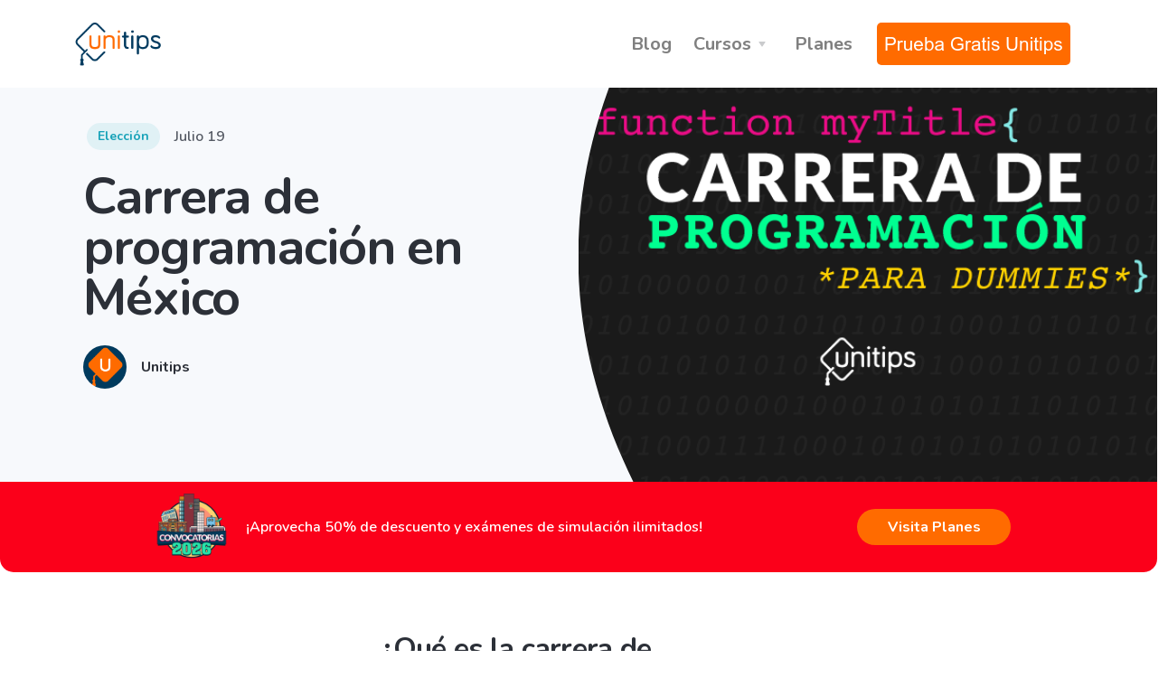

--- FILE ---
content_type: text/html; charset=UTF-8
request_url: https://blog.unitips.mx/carrera-programacion-mexico
body_size: 17247
content:
<!doctype html><!--[if lt IE 7]> <html class="no-js lt-ie9 lt-ie8 lt-ie7" lang="es-mx" > <![endif]--><!--[if IE 7]>    <html class="no-js lt-ie9 lt-ie8" lang="es-mx" >        <![endif]--><!--[if IE 8]>    <html class="no-js lt-ie9" lang="es-mx" >               <![endif]--><!--[if gt IE 8]><!--><html class="no-js" lang="es-mx"><!--<![endif]--><head>
    <meta charset="utf-8">
    <meta http-equiv="X-UA-Compatible" content="IE=edge,chrome=1">
    <meta name="author" content="Unitips">
    <meta name="description" content="¿Quieres unirte a una de los campos profesionales del futuro? Conoce todo sobre la carrera de Programación en México y qué hacer para estudiarla.">
    <meta name="generator" content="HubSpot">
    <title>Carrera de programación en México</title>
    <link rel="shortcut icon" href="https://blog.unitips.mx/hubfs/favicon.ico">
    
<meta name="viewport" content="width=device-width, initial-scale=1">

    <script src="/hs/hsstatic/jquery-libs/static-1.4/jquery/jquery-1.11.2.js"></script>
<script src="/hs/hsstatic/jquery-libs/static-1.4/jquery-migrate/jquery-migrate-1.2.1.js"></script>
<script>hsjQuery = window['jQuery'];</script>
    <meta property="og:description" content="¿Quieres unirte a una de los campos profesionales del futuro? Conoce todo sobre la carrera de Programación en México y qué hacer para estudiarla.">
    <meta property="og:title" content="Carrera de programación en México">
    <meta name="twitter:description" content="¿Quieres unirte a una de los campos profesionales del futuro? Conoce todo sobre la carrera de Programación en México y qué hacer para estudiarla.">
    <meta name="twitter:title" content="Carrera de programación en México">

    

    
    <style>
a.cta_button{-moz-box-sizing:content-box !important;-webkit-box-sizing:content-box !important;box-sizing:content-box !important;vertical-align:middle}.hs-breadcrumb-menu{list-style-type:none;margin:0px 0px 0px 0px;padding:0px 0px 0px 0px}.hs-breadcrumb-menu-item{float:left;padding:10px 0px 10px 10px}.hs-breadcrumb-menu-divider:before{content:'›';padding-left:10px}.hs-featured-image-link{border:0}.hs-featured-image{float:right;margin:0 0 20px 20px;max-width:50%}@media (max-width: 568px){.hs-featured-image{float:none;margin:0;width:100%;max-width:100%}}.hs-screen-reader-text{clip:rect(1px, 1px, 1px, 1px);height:1px;overflow:hidden;position:absolute !important;width:1px}
</style>

<link rel="stylesheet" href="https://blog.unitips.mx/hubfs/hub_generated/module_assets/1/40980303722/1744555696449/module_blog-header-jumpstart.min.css">
<link rel="stylesheet" href="https://blog.unitips.mx/hubfs/hub_generated/module_assets/1/41415694631/1767022256330/module_promotion-bar.min.css">
<link rel="stylesheet" href="https://blog.unitips.mx/hubfs/hub_generated/module_assets/1/101705382468/1761793967572/module_blog-floating-cta-2.css">
<link rel="stylesheet" href="https://blog.unitips.mx/hubfs/hub_generated/module_assets/1/41069523448/1744555697218/module_Mathjax.min.css">
<link rel="stylesheet" href="https://blog.unitips.mx/hubfs/hub_generated/module_assets/1/41418719437/1744555698532/module_related-posts.min.css">
    

    

<!-- datalayer definition-->
<script type="text/javascript">dataLayer = [];</script>
<!-- Anti-flicker snippet (recommended)  -->
<style>.async-hide { opacity: 0 !important} </style>
<script>(function(a,s,y,n,c,h,i,d,e){s.className+=' '+y;h.start=1*new Date;
h.end=i=function(){s.className=s.className.replace(RegExp(' ?'+y),'')};
(a[n]=a[n]||[]).hide=h;setTimeout(function(){i();h.end=null},c);h.timeout=c;
})(window,document.documentElement,'async-hide','dataLayer',4000,
{'GTM-KX3WVWS':true});</script>
<!-- Google Tag Manager -->
<script>(function(w,d,s,l,i){w[l]=w[l]||[];w[l].push({'gtm.start':
new Date().getTime(),event:'gtm.js'});var f=d.getElementsByTagName(s)[0],
j=d.createElement(s),dl=l!='dataLayer'?'&l='+l:'';j.async=true;j.src=
'https://www.googletagmanager.com/gtm.js?id='+i+dl;f.parentNode.insertBefore(j,f);
})(window,document,'script','dataLayer','GTM-KX3WVWS');</script>
<!-- End Google Tag Manager -->
<!-- Hotjar Tracking Code for https://www.unitips.mx -->
<script>
    (function(h,o,t,j,a,r){
        h.hj=h.hj||function(){(h.hj.q=h.hj.q||[]).push(arguments)};
        h._hjSettings={hjid:630514,hjsv:6};
        a=o.getElementsByTagName('head')[0];
        r=o.createElement('script');r.async=1;
        r.src=t+h._hjSettings.hjid+j+h._hjSettings.hjsv;
        a.appendChild(r);
    })(window,document,'https://static.hotjar.com/c/hotjar-','.js?sv=');
</script>
<meta property="og:image" content="https://blog.unitips.mx/hubfs/Contenido_Informativo_Blog/07.22_Carrera%20de%20programaci%C3%B3n/MX-Programacion-H.png">
<meta property="og:image:width" content="1440">
<meta property="og:image:height" content="480">
<meta property="og:image:alt" content="carrera-programacion-mexico">
<meta name="twitter:image" content="https://blog.unitips.mx/hubfs/Contenido_Informativo_Blog/07.22_Carrera%20de%20programaci%C3%B3n/MX-Programacion-H.png">
<meta name="twitter:image:alt" content="carrera-programacion-mexico">

<meta property="og:url" content="https://blog.unitips.mx/carrera-programacion-mexico">
<meta name="twitter:card" content="summary_large_image">
<meta name="twitter:creator" content="@unitipsmx">

<link rel="canonical" href="https://blog.unitips.mx/carrera-programacion-mexico">
    <meta name="keywords" content="Información relevante sobre convocatorias, exámenes de admisión, guías de ingreso a la UNAM, UAM, IPN, CENEVAL EXANI II, COMIPEMS, ingresa a la universidad o preparatoria que tú quieras con Unitips.">
    <meta name="revisit-after" content="7 days">
    <meta name="author" content="www.unitips.mx">
    <meta name="robots" content="index, follow">
    <meta name="googlebot" content="index/ follow">
    <meta name="rating" content="General">

        <meta name="geo.region" content="MX">
        <meta name="geo.placename" content="Mexico City">
        <meta name="geo.position" content="19.429269;-99.177194">
        <meta name="ICBM" content="19.429269, -99.177194">

<link rel="publisher" href="https://www.google.com/+UnitipsMxed">
    <meta name="alexaVerifyID" content="6aBx5wo7NOt_wWXDd3i1B_MBYXg">
    <meta property="og:locale" content="es_MX">
    <meta property="fb:app_id" content="466560580183272">
<meta property="og:image" content="https://blog.unitips.mx/hubfs/4-marketing-new-design/OPEN-GRAPH-BLOG-UNITIPS.png">
<meta name="twitter:image" content="https://blog.unitips.mx/hubfs/4-marketing-new-design/OPEN-GRAPH-BLOG-UNITIPS.png">
  <meta property="og:type" content="article"> 
  <meta property="og:url" content="https://blog.unitips.mx"> 



        
<meta name="twitter:card" content="summary_large_image">
<meta name="twitter:site" content="@unitipsmx">
<meta name="twitter:creator" content="@unitipsmx">

 <meta name="msapplication-TileColor" content="#da532c">
    <meta name="msapplication-TileImage" content="https://blog.unitips.mx/hubfs/base_files_icons/mstile-144x144.png">
    <meta name="msapplication-config" content="https://blog.unitips.mx/hubfs/base_files_icons/browserconfig.xml">
    <meta name="theme-color" content="#ffffff">

    <link rel="apple-touch-icon" sizes="57x57" href="https://blog.unitips.mx/hubfs/base_files_icons/apple-touch-icon-57x57.png">
    <link rel="apple-touch-icon" sizes="60x60" href="https://blog.unitips.mx/hubfs/base_files_icons/apple-touch-icon-60x60.png">
    <link rel="apple-touch-icon" sizes="72x72" href="https://blog.unitips.mx/hubfs/base_files_icons/apple-touch-icon-72x72.png">
    <link rel="apple-touch-icon" sizes="76x76" href="https://blog.unitips.mx/hubfs/base_files_icons/apple-touch-icon-76x76.png">
    <link rel="apple-touch-icon" sizes="114x114" href="https://blog.unitips.mx/hubfs/base_files_icons/apple-touch-icon-114x114.png">
    <link rel="apple-touch-icon" sizes="120x120" href="https://blog.unitips.mx/hubfs/base_files_icons/apple-touch-icon-120x120.png">
    <link rel="apple-touch-icon" sizes="144x144" href="https://blog.unitips.mx/hubfs/base_files_icons/apple-touch-icon-144x144.png">
    <link rel="apple-touch-icon" sizes="152x152" href="https://blog.unitips.mx/hubfs/base_files_icons/apple-touch-icon-152x152.png">
    <link rel="apple-touch-icon" sizes="180x180" href="https://blog.unitips.mx/hubfs/base_files_icons/apple-touch-icon-180x180.png">
    <link rel="icon" type="image/png" href="https://blog.unitips.mx/hubfs/base_files_icons/favicon-32x32.png" sizes="32x32">
    <link rel="icon" type="image/png" href="https://blog.unitips.mx/hubfs/base_files_icons/favicon-194x194.png" sizes="194x194">
    <link rel="icon" type="image/png" href="https://blog.unitips.mx/hubfs/base_files_icons/favicon-96x96.png" sizes="96x96">
    <link rel="icon" type="image/png" href="https://blog.unitips.mx/hubfs/base_files_icons/android-chrome-192x192.png" sizes="192x192">
    <link rel="icon" type="image/png" href="https://blog.unitips.mx/hubfs/base_files_icons/favicon-16x16.png" sizes="16x16">
    <link rel="manifest" href="https://blog.unitips.mx/hubfs/base_files_icons/manifest.json">
    <link rel="mask-icon" href="https:https://blog.unitips.mx/hubfs/base_files_icons/safari-pinned-tab.svg" color="#5bbad5">


<!-- Clarity Tracking code  -->
<script type="text/javascript">
    (function(c,l,a,r,i,t,y){
        c[a]=c[a]||function(){(c[a].q=c[a].q||[]).push(arguments)};
        t=l.createElement(r);t.async=1;t.src="https://www.clarity.ms/tag/"+i;
        y=l.getElementsByTagName(r)[0];y.parentNode.insertBefore(t,y);
    })(window, document, "clarity", "script", "fusspgw2ph");
</script>
    
<meta property="og:type" content="article">
<link rel="alternate" type="application/rss+xml" href="https://blog.unitips.mx/rss.xml">
<meta name="twitter:domain" content="blog.unitips.mx">
<script src="//platform.linkedin.com/in.js" type="text/javascript">
    lang: es_ES
</script>

<meta http-equiv="content-language" content="es-mx">
<link rel="stylesheet" href="//7052064.fs1.hubspotusercontent-na1.net/hubfs/7052064/hub_generated/template_assets/DEFAULT_ASSET/1767118704405/template_layout.min.css">

<link rel="stylesheet" href="https://blog.unitips.mx/hubfs/hub_generated/template_assets/1/5517333972/1744424107273/template_blog_listing.min.css">
<link rel="stylesheet" href="https://blog.unitips.mx/hubfs/hub_generated/template_assets/1/5516952648/1744424104207/template_tachyons.min.css">



    <style>
  .container-fluid {
    padding-left: 0px !important;
    padding-right: 0px !important;
  }
</style>
    

</head>
<body class="   hs-content-id-79646035324 hs-blog-post hs-blog-id-41598783355" style="">
    <div class="header-container-wrapper">
    <div class="header-container container-fluid">

<div class="row-fluid-wrapper row-depth-1 row-number-1 ">
<div class="row-fluid ">
<div class="span12 widget-span widget-type-custom_widget " style="" data-widget-type="custom_widget" data-x="0" data-w="12">
<div id="hs_cos_wrapper_module_1611779209503233" class="hs_cos_wrapper hs_cos_wrapper_widget hs_cos_wrapper_type_module" style="" data-hs-cos-general-type="widget" data-hs-cos-type="module"><!--
  Blog header styles
-->
<link href="https://blog.unitips.mx/hubfs/blog-assets/css/theme.min-02dbfb42a32f7acd4af1c1c7dd0efddb.css" rel="stylesheet">
<link href="https://fonts.googleapis.com/css?family=Nunito:400,400i,600,700&amp;display=swap" rel="stylesheet">

<div class="navbar-container">
  <nav class="navbar navbar-expand-lg navbar-light position-fixed scrolled">
    <div class="container">
      <a class="navbar-brand navbar-brand-dynamic-color fade-page" href="https://www.unitips.mx/">
        <img alt="Unitips" src="https://www.unitips.mx/staticfiles/base/images/u_logo_292x166.png" width="97">
      </a>
      <div class="d-flex align-items-center order-lg-3">
        <!-- <a class="btn btn-primary ml-lg-4 mr-3 mr-md-4 mr-lg-0 d-sm-block order-lg-3" href="/accounts/signup/">Registrate</a> -->
        <!--HubSpot Call-to-Action Code -->
<span class="hs-cta-wrapper" id="hs-cta-wrapper-201ea933-c4d7-4f5f-8668-c8fe1dc0dac4"><span class="hs-cta-node hs-cta-201ea933-c4d7-4f5f-8668-c8fe1dc0dac4" id="hs-cta-201ea933-c4d7-4f5f-8668-c8fe1dc0dac4">
  <!--[if lte IE 8]><div id="hs-cta-ie-element"></div><![endif]--><a href="https://cta-redirect.hubspot.com/cta/redirect/3888270/201ea933-c4d7-4f5f-8668-c8fe1dc0dac4" target="_blank" rel="noopener"><img class="hs-cta-img" id="hs-cta-img-201ea933-c4d7-4f5f-8668-c8fe1dc0dac4" style="border-width:0px;" src="https://no-cache.hubspot.com/cta/default/3888270/201ea933-c4d7-4f5f-8668-c8fe1dc0dac4.png" alt="Prueba Gratis Unitips"></a></span></span>
<!-- end HubSpot Call-to-Action Code -->  
        <button aria-expanded="false" aria-label="Toggle navigation" class="navbar-toggler" data-target=".navbar-collapse" data-toggle="collapse" type="button">
          <img alt="Navbar Toggler Open Icon" class="navbar-toggler-open icon icon-sm" src="https://www.unitips.mx/staticfiles/jumpstart_template/assets/img/icons/interface/icon-menu.svg">
          <img alt="Navbar Toggler Close Icon" class="navbar-toggler-close icon icon-sm" src="https://www.unitips.mx/staticfiles/jumpstart_template/assets/img/icons/interface/icon-x.svg">
        </button>
      </div>
      <div class="collapse navbar-collapse order-3 order-lg-2 justify-content-lg-end" id="navigation-menu">
        <ul class="navbar-nav my-3 my-lg-0">
          <li class="nav-item">
            <a class="nav-link" href="https://blog.unitips.mx" rel="noopener">Blog</a>
          </li>
          <li class="nav-item">
            <div class="dropdown">
              <a aria-expanded="false" aria-haspopup="true" class="dropdown-toggle nav-link nav-item arrow-bottom" data-toggle="dropdown-grid" href="#" role="button">Cursos</a>
              <div class="row dropdown-menu">
                <div class="col-auto" data-dropdown-content="">
                  <div class="dropdown-grid-menu">
                    <a class="dropdown-item fade-page" href="https://www.unitips.mx/cursos-admision/guia-unam/">UNAM</a>
                    <a class="dropdown-item fade-page" href="https://www.unitips.mx/cursos-admision/guia-uam/">UAM</a>
                    <a class="dropdown-item fade-page" href="https://www.unitips.mx/cursos-admision/guia-ipn/">IPN</a>
                    <a class="dropdown-item fade-page" href="https://www.unitips.mx/cursos-admision/guia-ceneval/">CENEVAL EXANI-II</a>
                    <a class="dropdown-item fade-page" href="https://www.unitips.mx/cursos-admision/guia-exhcoba/">EXHCOBA</a>
                    <a class="dropdown-item fade-page" href="https://www.unitips.mx/cursos-admision/guia-college-board-paa/">COLLEGE BOARD PAA</a>
                    <a class="dropdown-item fade-page" href="https://www.unitips.mx/cursos-admision/guia-comipems/">COMIPEMS</a>
                    <a class="dropdown-item fade-page" href="https://www.unitips.mx/cursos-admision/">Todos los cursos</a>
                  </div>
                </div>
              </div>
            </div>
          </li>
          <li class="nav-item">
            <a class="nav-link" href="https://www.unitips.mx/planes-y-precios/">Planes</a>
          </li>
          <!--
          <li class="nav-item">
            <div class="dropdown">
              <a aria-expanded="false" aria-haspopup="true" class="dropdown-toggle nav-link nav-item arrow-bottom" data-toggle="dropdown-grid" href="#" role="button">Contacto</a>
              <div class="row dropdown-menu">
                <div class="col-auto" data-dropdown-content="">
                  <div class="dropdown-grid-menu">
                    <a class="dropdown-item" href="https://info.unitips.mx/contacto/" target="_blank">Contacto</a>
                    <a class="dropdown-item" href="https://ayuda.unitips.mx" target="_blank">Centro de ayuda</a>
                    <a class="dropdown-item" href="/nosotros/testimoniales/">Reseñas</a>
                    <a class="dropdown-item" href="/nosotros/">¿Quiénes somos?</a>
                  </div>
                </div>
              </div>
            </div>
          </li>
          <li class="nav-item">
            <a class="nav-link" href="/accounts/login/">Inicia Sesión</a>
          </li>
          -->
        </ul>
      </div>
    </div>
  </nav>
</div></div>

</div><!--end widget-span -->
</div><!--end row-->
</div><!--end row-wrapper -->

    </div><!--end header -->
</div><!--end header wrapper -->

<div class="body-container-wrapper">
    <div class="body-container container-fluid">

<div class="row-fluid-wrapper row-depth-1 row-number-1 ">
<div class="row-fluid ">
<div class="span12 widget-span widget-type-cell " style="" data-widget-type="cell" data-x="0" data-w="12">

<div class="row-fluid-wrapper row-depth-1 row-number-2 ">
<div class="row-fluid ">
<div class="span12 widget-span widget-type-custom_widget " style="" data-widget-type="custom_widget" data-x="0" data-w="12">
<div id="hs_cos_wrapper_module_16117882594681240" class="hs_cos_wrapper hs_cos_wrapper_widget hs_cos_wrapper_type_module widget-type-blog_content" style="" data-hs-cos-general-type="widget" data-hs-cos-type="module">
    <style>
@media only screen and (max-width: 768px) {
.header-fix {
margin-top:70px;
}
}
@media only screen and (max-width: 500px) {
.image {
height: 250px !important;
}
}
</style>
<section class="header-fix p-0 border-top border-bottom bg-light row no-gutters">
<div class="col-lg-5 col-xl-6 order-lg-2">
<div class="divider divider-side transform-flip-y bg-light d-none d-lg-block"></div>
<div class="image flex-fill" style="background-image: url('https://blog.unitips.mx/hubfs/Contenido_Informativo_Blog/07.22_Carrera%20de%20programaci%C3%B3n/MX-Programacion-H.png'); width: 100%; height: 100%; background-position:center; background-size: cover;"></div>
<!--<img class="flex-fill" src="https://3888270.fs1.hubspotusercontent-na1.net/hubfs/3888270/Contenido_Informativo_Blog/07.22_Carrera%20de%20programaci%C3%B3n/MX-Programacion-H.png" alt="carrera-programacion-mexico"> -->
</div>
<div class="col-lg-7 col-xl-6">
<div class="container min-vh-lg-70 d-flex align-items-center">
<div class="row justify-content-center">
<div class="col col-md-10 col-xl-9 py-4 py-sm-5">
<div class="my-4 my-md-5">
<div class="d-flex align-items-center mb-3 mb-xl-4 pills">
<div class="ml-1 mt-1">
<a href="#" class="badge badge-pill badge-info">
Elección
</a>
</div>
<div class="ml-3 mt-1" style="text-transform: capitalize;">
<!-- julio 19 -->
julio 19
</div>
</div>
<h1 class="display-4">
<span id="hs_cos_wrapper_name" class="hs_cos_wrapper hs_cos_wrapper_meta_field hs_cos_wrapper_type_text" style="" data-hs-cos-general-type="meta_field" data-hs-cos-type="text">Carrera de programación en México</span>
</h1>
<a href="#" class="d-flex align-items-center">
<img src="https://blog.unitips.mx/hubfs/new-profile-pic-unitips-blog.png" alt="Unitips" class="avatar avatar-sm">
<div class="h6 mb-0 ml-3">Unitips</div>
</a>
</div>
</div>
</div>
</div>
</div>
</section>
<div id="hs_cos_wrapper_module_16128994911454935" class="hs_cos_wrapper hs_cos_wrapper_widget hs_cos_wrapper_type_module" style="" data-hs-cos-general-type="widget" data-hs-cos-type="module"><section class="promotion-container" style="margin-top: -1px;">
<div class="container-fluid">
<div class="row">
<div class="col-md-12 promotion-details">
<div class="promotion-left">
<div class="promotion-logo">
<img src="https://blog.unitips.mx/hubfs/Promociones/BADGEa-Dec-29-2025-03-16-05-2129-PM.png">
</div>
<div class="promotion-text">
<p>
¡Aprovecha 50% de descuento y exámenes de simulación ilimitados!
</p>
<!--<small>Promoción valida del 4 de XXX al 5 de XXXX</small>-->
</div>
</div>
<div style="width: 170px;border-radius: 40px; height: 40px; background-color: #ff6b00;display:flex;justify-content:center;align-items:center;">
<a style="color:white;" href="https://www.unitips.mx/planes-y-precios/" alt="Unitips">
Visita Planes
</a>
</div>
</div>
</div>
</div>
</section></div>
<div id="hs_cos_wrapper_module_16771786310433" class="hs_cos_wrapper hs_cos_wrapper_widget hs_cos_wrapper_type_module" style="" data-hs-cos-general-type="widget" data-hs-cos-type="module"><div class="blog-floating-cta-container">
<div class="desktop">
<span id="hs_cos_wrapper_module_16771786310433_" class="hs_cos_wrapper hs_cos_wrapper_widget hs_cos_wrapper_type_cta" style="" data-hs-cos-general-type="widget" data-hs-cos-type="cta"><!--HubSpot Call-to-Action Code -->
<span class="hs-cta-wrapper" id="hs-cta-wrapper-4f2a3eba-3db9-4844-9f49-3b9c05c586de"><span class="hs-cta-node hs-cta-4f2a3eba-3db9-4844-9f49-3b9c05c586de" id="hs-cta-4f2a3eba-3db9-4844-9f49-3b9c05c586de">
<!--[if lte IE 8]><div id="hs-cta-ie-element"></div><![endif]--><a href="https://cta-redirect.hubspot.com/cta/redirect/3888270/4f2a3eba-3db9-4844-9f49-3b9c05c586de" target="_blank" rel="noopener"><img class="hs-cta-img" id="hs-cta-img-4f2a3eba-3db9-4844-9f49-3b9c05c586de" style="border-width:0px;" height="1088" width="666" src="https://no-cache.hubspot.com/cta/default/3888270/4f2a3eba-3db9-4844-9f49-3b9c05c586de.png" alt="Nueva llamada a la acción"></a></span></span>
<!-- end HubSpot Call-to-Action Code --></span>
</div>
<div class="mobile">
<span id="hs_cos_wrapper_module_16771786310433_" class="hs_cos_wrapper hs_cos_wrapper_widget hs_cos_wrapper_type_cta" style="" data-hs-cos-general-type="widget" data-hs-cos-type="cta"><!--HubSpot Call-to-Action Code -->
<span class="hs-cta-wrapper" id="hs-cta-wrapper-572af1c7-9131-4279-8c55-7210cc637292"><span class="hs-cta-node hs-cta-572af1c7-9131-4279-8c55-7210cc637292" id="hs-cta-572af1c7-9131-4279-8c55-7210cc637292">
<!--[if lte IE 8]><div id="hs-cta-ie-element"></div><![endif]--><a href="https://cta-redirect.hubspot.com/cta/redirect/3888270/572af1c7-9131-4279-8c55-7210cc637292" target="_blank" rel="noopener"><img class="hs-cta-img" id="hs-cta-img-572af1c7-9131-4279-8c55-7210cc637292" style="border-width:0px;" height="415" width="1241" src="https://no-cache.hubspot.com/cta/default/3888270/572af1c7-9131-4279-8c55-7210cc637292.png" alt="Nueva llamada a la acción"></a></span></span>
<!-- end HubSpot Call-to-Action Code --></span>
</div>
<div class="float-cta-close-button">
<span>×</span>
</div>
</div></div>
</div>

</div><!--end widget-span -->
</div><!--end row-->
</div><!--end row-wrapper -->

</div><!--end widget-span -->
</div><!--end row-->
</div><!--end row-wrapper -->

<div class="row-fluid-wrapper row-depth-1 row-number-3 ">
<div class="row-fluid ">
<div class="span3 widget-span widget-type-global_group " style="" data-widget-type="global_group" data-x="0" data-w="3">
<div class="" data-global-widget-path="generated_global_groups/8343110920.html"><div class="row-fluid-wrapper row-depth-1 row-number-1 ">
<div class="row-fluid ">
<div class="span12 widget-span widget-type-cell " style="" data-widget-type="cell" data-x="0" data-w="12">

</div><!--end widget-span -->
</div><!--end row-->
</div><!--end row-wrapper -->
</div>
</div><!--end widget-span -->
<div class="span6 widget-span widget-type-cell .content-container" style="" data-widget-type="cell" data-x="3" data-w="6">

<div class="row-fluid-wrapper row-depth-1 row-number-4 ">
<div class="row-fluid ">
<div class="span12 widget-span widget-type-cell " style="" data-widget-type="cell" data-x="0" data-w="12">

<div class="row-fluid-wrapper row-depth-1 row-number-5 ">
<div class="row-fluid ">
<div class="span12 widget-span widget-type-custom_widget " style="" data-widget-type="custom_widget" data-x="0" data-w="12">
<div id="hs_cos_wrapper_module_151388194052436" class="hs_cos_wrapper hs_cos_wrapper_widget hs_cos_wrapper_type_module widget-type-blog_content" style="" data-hs-cos-general-type="widget" data-hs-cos-type="module">
    <style>
.blog-content img {
margin: 40px 0px 40px 0px !important;
max-width: 100% !important;
height: auto;
}
.blog-content h3 {
margin: 0px 0px 44px 0px;
}
.blog-content p {
font-size: 1.3em !important;
}
.blog-content li {
font-size: 20.8px !important;
}
.blog-content {
padding:50px 80px;
}
@media only screen and (max-width: 1024px) {
.blog-content {
padding: 8px 0px !important;
}
}
</style>
<section class="blog-content">
<div class="container">
<div class="row justify-content-center">
<div class="col-xl-12 col-lg-12 col-md-12">
<article class="article">
<p>
<span id="hs_cos_wrapper_post_body" class="hs_cos_wrapper hs_cos_wrapper_meta_field hs_cos_wrapper_type_rich_text" style="" data-hs-cos-general-type="meta_field" data-hs-cos-type="rich_text"></span></p><h2>¿Qué es la carrera de Programación y dónde estudiarla en México?</h2>
<p style="font-size: 20px;">Actualmente la <strong>carrera de Programación</strong> tiene una gran importancia en nuestro país: ya son <strong>cerca de 300,000 profesionistas</strong> dedicados a esta carrera, cuyos salarios además se posicionan <strong>por encima del promedio</strong>. Por eso, acá te contamos <strong>todo sobre esta licenciatura</strong>: en qué consiste, cuánto dura y dónde estudiarla.</p>
<!--more-->
<h2>¿De qué trata la carrera de Programación?</h2>
<p style="font-size: 21px;">La <strong>carrera de Programación</strong> tiene como objetivo formar expertos en los procesos involucrados en la <strong>creación y optimización de los códigos</strong> que conforman los distintos softwares, como <strong>páginas web, aplicaciones, robots</strong> o paqueterías como Microsoft Office.</p>
<p style="font-size: 21px;">Los programadores son expertos en el <strong>uso de lenguajes de programación</strong>. Estos se refieren a las <strong>instrucciones que siguen los softwares</strong> para dar al usuario una <strong>respuesta específica</strong> a cierta conducta. Por ejemplo, cuando quieres salir de un archivo sin haberlo guardado, el sistema te enviará un mensaje para recordártelo.</p>
<p style="font-size: 21px;">Si tu personalidad entra en las <a href="/elige-tu-carrera-profesional-dependiendo-de-tu-personalidad" rel="noopener" target="_blank">categorías de realista o convencional</a>, la <strong>carrera de Programación</strong> podría ser de tu interés. También puede ser afín si te identificas con las siguientes características, ligadas al <strong>perfil de un programador</strong>:</p>
<ul style="font-size: 21px;">
<li>Tienes facilidad para las matemáticas.</li>
<li>Te gusta encontrar maneras creativas de resolver problemas.</li>
<li>Eres meticuloso y ordenado.</li>
<li>Tienes la capacidad de visualizar conceptos abstractos.</li>
<li>Sientes afición por las nuevas tecnologías.</li>
</ul>
<p style="font-size: 21px;">Resolver un <a href="/cuales-son-tus-intereses-habilidades-y-aptitudes" rel="noopener" target="_blank">test de intereses y habilidades</a> te ayudará a estar más seguro sobre <strong>qué carrera elegir</strong> antes de entrar a la universidad, al igual que informarte sobre las <strong>características y ventajas</strong> que ofrece cada licenciatura.</p>
<h2>¿Cómo puedo estudiar Programación?</h2>
<p><span style="font-size: 20px;">En México <strong>no se ofrece Programación</strong> como carrera universitaria, es decir, no existe una opción académica que te <strong>otorgue el título de licenciado</strong> o licenciada en Programación.</span></p>
<p><span style="font-size: 20px;">Sin embargo, debido a que esta especialidad se encuentra dentro de las <a href="/todas-las-carreras-en-mexico" rel="noopener" target="_blank">carreras de Tecnologías de la Información y Computación</a>, existen opciones que te ofrecen las universidades públicas donde <strong>se imparten las bases</strong> de esta disciplina. A partir de allí, <strong>deberás especializarte</strong> a través de posgrados, cursos, diplomados, etc.</span></p>
<p><span style="font-size: 20px;">Para ingresar a estas <strong>carreras de Programación</strong> será necesario participar en la <strong>convocatoria de admisión</strong> y presentar el <a href="/todo-acerca-examenes-admision" rel="noopener" target="_blank">examen de ingreso</a>. Asegúrate de obtener los <strong>mejores resultados</strong> y empieza a estudiar cuanto antes. Prueba gratis el <strong>curso en línea de Unitips</strong> a la universidad.</span></p>
<p><!--HubSpot Call-to-Action Code -->
<span class="hs-cta-wrapper" id="hs-cta-wrapper-932052a6-7bc5-4553-b1ad-77c5e15bea15"><span class="hs-cta-node hs-cta-932052a6-7bc5-4553-b1ad-77c5e15bea15" id="hs-cta-932052a6-7bc5-4553-b1ad-77c5e15bea15">
<!--[if lte IE 8]><div id="hs-cta-ie-element"></div><![endif]--><a href="https://cta-redirect.hubspot.com/cta/redirect/3888270/932052a6-7bc5-4553-b1ad-77c5e15bea15" target="_blank" rel="noopener"><img class="hs-cta-img" id="hs-cta-img-932052a6-7bc5-4553-b1ad-77c5e15bea15" style="border-width:0px;" height="720" width="1280" src="https://no-cache.hubspot.com/cta/default/3888270/932052a6-7bc5-4553-b1ad-77c5e15bea15.png" alt="Nueva llamada a la acción"></a></span></span>
<!-- end HubSpot Call-to-Action Code --></p>
<h3>¿Cuánto cuesta la carrera de Programación?</h3>
<p style="font-size: 21px;">Debido a la cantidad de tiempo que invertirás en <strong>cursos extracurriculares</strong> dirigidos a la <strong>carrera de Programación</strong>, los costos van desde los $<strong>10,000 a los $100,000 MXN</strong>, de acuerdo con Forbes.</p>
<p style="font-size: 21px;">No obstante, instituciones públicas ya cuentan con opciones para <strong>especializarte de manera gratuita</strong>, incluso antes de salir del bachillerato, como la <a href="https://escuelasdecodigo.cdmx.gob.mx/" rel="noopener" target="_blank">Escuela de Código</a>. También fundaciones como la de <a href="https://capacitateparaelempleo.org/" rel="noopener" target="_blank">Capacítate para el Empleo</a> ofrecen este tipo de educación sin costo.</p>
<h2>Carreras de Programación en México</h2>
<p style="font-size: 21px;">A continuación, te contaremos <strong>qué estudiar para convertirte en programador</strong> en México. Aquí encontrarás la <strong>información general</strong> de dichos programas, pero te recomendamos <strong>acudir a las páginas oficiales</strong> de cada universidad para conocer más al respecto. También puedes <strong>visitar la página del IMCO</strong> para <a href="https://imco.org.mx/comparacarreras/universidades/441" rel="noopener" target="_blank">conocer más instituciones</a> cercanas a ti.</p>
<h3>1. Ingeniería de Software</h3>
<p><span style="font-size: 21px;">La carrera de <strong>Ingeniería en Software</strong> está enfocada al uso de herramientas como <strong>lenguajes de programación</strong> para desarrollar una gran variedad de softwares, de modo que estos <strong>aporten soluciones</strong> a la industria tecnológica.</span></p>
<p><span style="font-size: 21px;">Algunas universidades donde puedes estudiarla son:</span></p>
<ul>
<li><span style="font-size: 21px;"> <a href="/carreras-uaemex" rel="noopener" target="_blank">Universidad Autónoma del Estado de México</a>. Se imparte dentro de la unidad académica de Tianguistengo y <strong>su duración es de 10 semestres</strong>, donde se incluyen prácticas profesionales.</span></li>
<li><span style="font-size: 21px;"> <a href="/carreras-universitarias-y-oferta-educativa-licenciaturas-uv" rel="noopener" target="_blank">Universidad Veracruzana</a>. Dentro de sus materias se contempla la <strong>comunicación oral y escrita en inglés</strong>. En total dura nueve semestres y la encontrarás en la <strong>región de Xalapa</strong>.</span></li>
<li><span style="font-size: 21px;"> <a href="/uaeh-carreras" rel="noopener" target="_blank">Universidad Autónoma del Estado de Hidalgo</a>. Esta carrera se incorporó recién en el 2015 a la <strong>oferta académica de la UAEH</strong>. Dura en total nueve semestres y se imparte en la <strong>Escuela Superior Tlahuelilpan</strong>.</span></li>
</ul>
<p><span style="font-size: 21px;">Para entrar a cualquiera de estas universidades, es necesario presentar el <a href="/todo-lo-que-necesitas-saber-del-ceneval-exani-ii" rel="noopener" target="_blank">Examen Nacional de Ingreso</a> (EXANI-II) y obtener el puntaje necesario para ser seleccionado. <strong>Conoce tu nivel académico</strong> para esta evaluación y realiza el siguiente <strong>diagnóstico gratuito del curso Unitips</strong>.</span></p>
<p><!--HubSpot Call-to-Action Code -->
<span class="hs-cta-wrapper" id="hs-cta-wrapper-b897ab87-3cdd-46b7-81fa-dc56af30366a"><span class="hs-cta-node hs-cta-b897ab87-3cdd-46b7-81fa-dc56af30366a" id="hs-cta-b897ab87-3cdd-46b7-81fa-dc56af30366a">
<!--[if lte IE 8]><div id="hs-cta-ie-element"></div><![endif]--><a href="https://cta-redirect.hubspot.com/cta/redirect/3888270/b897ab87-3cdd-46b7-81fa-dc56af30366a" target="_blank" rel="noopener"><img class="hs-cta-img" id="hs-cta-img-b897ab87-3cdd-46b7-81fa-dc56af30366a" style="border-width:0px;margin: 0 auto; display: block; margin-top: 20px; margin-bottom: 20px" height="1720" width="1080" src="https://no-cache.hubspot.com/cta/default/3888270/b897ab87-3cdd-46b7-81fa-dc56af30366a.png" alt="Nueva llamada a la acción" align="middle"></a></span></span>
<!-- end HubSpot Call-to-Action Code --></p>
<h3>2. Ciencias de la Computación</h3>
<p style="font-size: 21px;">Las <strong>Ciencias de la Computación</strong> engloba a las carreras dedicadas a la <strong>innovación de teorías y modelos computacionales</strong>, de modo que, con conocimientos matemáticos, se sugieran soluciones efectivas.</p>
<p style="font-size: 21px;">Existen distintas carreras que caen en este campo. Algunos ejemplos son:</p>
<ul style="font-size: 21px;">
<li><a href="/la-oferta-academica-de-la-unam" rel="noopener" target="_blank">Universidad Nacional Autónoma de México</a>. Aquí encontrarás la <strong>carrera de Ciencias de la Computación</strong>, que dura ocho semestres y se cursa de manera presencial. La UNAM brinda la oportunidad de recibir <strong>diplomas técnicos</strong> relacionados con la <strong>carrera de Programación</strong>.</li>
<li><a href="/oferta-educativa-ipn-licenciaturas-y-carreras" rel="noopener" target="_blank">Instituto Politécnico Nacional</a>. Una de las carreras con mejores valoraciones a nivel mundial es la de <strong>Ingeniería en Sistemas Computacionales</strong>. Además de impartirse en la ESCOM, la hallarás en Zacatecas.</li>
<li><a href="/carreras-uagro" rel="noopener" target="_blank">Universidad Autónoma de Guerrero</a>. La UAGro cuenta con la <strong>carrera de Ingeniería en Computación</strong>, tanto en el sistema escolarizado como en el virtual. Su duración es de <strong>nueve semestres</strong>.</li>
</ul>
<h3>3. Tecnologías de la Información</h3>
<p><span style="font-size: 21px;">El objetivo de la carrera de <strong>Tecnologías de la Información</strong> está dirigido a la <strong>integración de software, hardware y redes</strong>, de modo que se pueda gestionar la estructura tecnológica de los <strong>recursos informáticos</strong> y adaptarla a los procesos de automatización.</span></p>
<p><span style="font-size: 21px;">Opciones para este campo son:</span></p>
<ul>
<li><span style="font-size: 21px;"> <strong>Universidad Autónoma de Tamaulipas</strong>. Esta universidad ofrece la licenciatura en <strong>Tecnologías de la Información</strong>, con una duración de nueve semestres. Este plan de estudios se encuentra <strong>reconocido por distintas acreditadoras</strong>, como CACEI y CIEES.</span></li>
<li><span style="font-size: 21px;"> <a href="/carreras-uam" rel="noopener" target="_blank">Universidad Autónoma Metropolitana</a>. Bajo el nombre de licenciatura en <strong>Tecnología y Sistemas de la Información</strong>, esta es una de las carreras más nuevas de la UNAM.</span></li>
<li><span style="font-size: 21px;"> <a href="/carreras-udg" rel="noopener" target="_blank">Universidad de Guadalajara</a>. Si te interesa la educación a distancia, la UDG ofrece la carrera de Tecnologías e Información <strong>de manera virtual</strong>, de manera que podrás <strong>combinarla con otras actividades</strong>.</span></li>
</ul>
<p><span style="font-size: 21px;">Mantente atento a las fechas de las <a href="/proximas-convocatorias" rel="noopener" target="_blank">próximas convocatorias a la universidad</a>, esto te permitirá <strong>conocer los calendarios de cada proceso</strong> y así asegurar tu participación en estos. </span></p>
<h3>4. Informática</h3>
<p style="font-size: 21px;">Para formarte como un experto en la <strong>carrera de Programación</strong>, la opción de Informática puede ser otra gran alternativa. Además de centrarse en el <strong>desarrollo tecnológico</strong>, también ofrece conocimientos hacia la <strong>administración y gestión de procesos</strong>, de modo que puedas convertirte en un líder de proyecto:</p>
<ul style="font-size: 21px;">
<li><strong>Universidad Autónoma de Nayarit</strong>. El plan de estudios se integra de nueve semestres y <strong>sólo se imparte de manera escolarizada</strong>. Las prácticas profesionales tienen un gran peso, de modo que podrás <strong>integrarte pronto al mundo laboral</strong>.</li>
<li><strong>Universidad Autónoma del Estado de Morelos</strong>. Se ofrece la carrera de Informática tanto en <strong>la Facultad de Administración</strong> como en la Escuela de Estudios Superiores de Atlatlahucan. <strong>Dura ocho semestres</strong>.</li>
<li><strong>Universidad Autónoma de Aguascalientes</strong>. La UAA cuenta con la licenciatura en <strong>Informática y Tecnología Computacionales</strong> que, además de enfocarse en la programación, tiene materias vinculadas con la <strong>contaduría, administración y mercadotecnia</strong>.</li>
</ul>
<h3>5. Ciencia de Datos</h3>
<p style="font-size: 21px;">La licenciatura de Ciencia de Datos es una <a href="/carreras-nuevas" rel="noopener" target="_blank">carrera relativamente nueva</a>, pues apenas hace unos cuantos años comenzó a aparecer en las <strong>universidades del país</strong>. Debido a su naturaleza, gran parte de su plan de estudios está enfocado a la <strong>carrera de Programación</strong>.</p>
<p style="font-size: 21px;">El objetivo de este <strong>plan de estudios</strong> es analizar y preparar grandes cantidades de datos para <strong>describir o predecir situaciones</strong> a través de modelos matemáticos que se impulsen <strong>a través de la inteligencia artificial</strong>.</p>
<ul style="font-size: 21px;">
<li><strong>Universidad Nacional Autónoma de México</strong>. Ciencia de Datos en la UNAM es una <a href="/carreras-de-ingreso-indirecto-unam" rel="noopener" target="_blank">carrera de ingreso indirecto</a>, por lo que los aspirantes deberán cursar dos años en otra carrera antes de ingresar al <strong>Instituto de Investigaciones en Matemáticas y en Sistemas</strong>.</li>
<li><strong>Instituto Politécnico Nacional</strong>. Con una duración de nueve semestres, el Poli imparte esta <strong>carrera en la ESCOM</strong>, además de las unidades académicas foráneas de <strong>Coahuila y Tlaxcala</strong>.</li>
<li><strong>Universidad Michoacana de San Nicolás Hidalgo</strong>. En Michoacán encontrarás la <strong>licenciatura de Actuaría y Ciencia de Datos</strong>, con una duración de nueve semestres y con la <strong>posibilidad de especializarse</strong> durante el último años.</li>
</ul>
<p style="font-size: 21px;">Aunque estas son algunas de las sugerencias que te damos, existen otras <strong>licenciaturas como Actuaría, Matemáticas o hasta Física</strong> que ofrecen una formación para <strong>la carrera de Programación</strong>. Revisa bien los <strong>planes de estudio</strong> antes de decidirte por una para <a href="/pasos-para-entrar-a-la-universidad" rel="noopener" target="_blank">entrar a la universidad</a>.</p>
<h2>Carrera técnica en Programación</h2>
<p style="font-size: 21px;">Como habrás visto, estudiar una <strong>carrera para dedicarte a la Programación</strong> te llevará varios años, especialmente si tomas en cuenta que tendrás que <strong>prepararte con cursos</strong> extra para lograrlo.</p>
<p style="font-size: 21px;">Sin embargo, existe la alternativa de la carrera <a href="/tecnico-superior-universitario" rel="noopener" target="_blank">Técnico Superior Universitario</a> en <strong>Desarrollo de Software</strong>, cuya duración es de seis semestres y el 70% del programa <strong>se enfoca en la práctica sobre la teoría</strong>. Algunas opciones para cursar esta TSU son:</p>
<ul style="font-size: 21px;">
<li>Universidad Tecnológica de León</li>
<li>Universidad Tecnológica del Norte de Coahuila</li>
<li>Universidad Tecnológica del Centro de Veracruz</li>
<li>Universidad Tecnológica de Xicotepec</li>
<li>Universidad Tecnológica de Tehuacán</li>
<li>Universidad Tecnológica de Manzanillo</li>
</ul>
<h2>¿Cuánto gana un programador?</h2>
<p style="font-size: 21px;">Gracias a que la <strong>carrera de Programación</strong> tiene un amplio campo laboral, los expertos en esta área no sólo encuentran <strong>excelentes oportunidades en México</strong>, sino también <strong>la posibilidad de trabajar</strong> para <a href="/carreras-para-estudiar" rel="noopener" target="_blank">empresas extranjeras</a>.</p>
<p style="font-size: 21px;">De acuerdo con el portal laboral de <a href="https://coderslink.com/" rel="noopener" target="_blank">Coders Link</a>, <strong>los programadores ganan en promedio $18,483 MXN</strong>, pero este puede variar según los conocimientos, la experiencia y el dominio del inglés <strong>hasta alcanzar los $53,313 MXN mensuales</strong>.</p>
<h2>Entra a la universidad y empieza tu carrera de Programación</h2>
<p style="font-size: 21px;">Ahora que ya tienes toda la información sobre qué debes hacer para estudiar la <strong>carrera de Programación</strong>, ya estás listo para <strong>tomar una decisión</strong> antes de entrar a la universidad.</p>
<p style="font-size: 21px;"><strong>Convertirte en programador</strong> será un camino largo, pero seguramente rendirá sus frutos. Mientras tanto, te conviene comenzar a prepararte para <strong>presentar el examen de admisión</strong> y alcanzar los resultados que te permitan <strong>entrar a la universidad que quieras</strong>.</p>
<p style="font-size: 21px;">Regístrate sin costo en el siguiente enlace y accede a la <strong>plataforma en línea de Unitips</strong>, donde encontrarás clases animadas, trivias, exámenes de simulación <strong>disponibles 24/7</strong> para que tú decidas cómo y cuándo estudiar.</p>
<p style="text-align: center; font-size: 21px;"><a href="https://bit.ly/33nUUIM" rel="noopener" target="_blank">«Aumenta tus posibilidades de entrar a la universidad. Accede a tres clases gratuitas del curso en línea Unitips.»</a></p>
<p></p>
</article>
</div>
</div>
</div>
</section>
</div>

</div><!--end widget-span -->
</div><!--end row-->
</div><!--end row-wrapper -->

<div class="row-fluid-wrapper row-depth-1 row-number-6 ">
<div class="row-fluid ">
<div class="span12 widget-span widget-type-custom_widget " style="" data-widget-type="custom_widget" data-x="0" data-w="12">
<div id="hs_cos_wrapper_module_16129081043275321" class="hs_cos_wrapper hs_cos_wrapper_widget hs_cos_wrapper_type_module" style="" data-hs-cos-general-type="widget" data-hs-cos-type="module"><div class="mb2 mt3">
  <h3 class="helvetica b f5 lh-copy black ttc">
    Comentarios sobre el blog: <span class="i">Carrera de programación en México</span>
  </h3>
</div>
<div class="fb-comments" data-numposts="5"></div></div>

</div><!--end widget-span -->
</div><!--end row-->
</div><!--end row-wrapper -->

<div class="row-fluid-wrapper row-depth-1 row-number-7 ">
<div class="row-fluid ">
<div class="span12 widget-span widget-type-custom_widget " style="" data-widget-type="custom_widget" data-x="0" data-w="12">
<div id="hs_cos_wrapper_module_161229189381937" class="hs_cos_wrapper hs_cos_wrapper_widget hs_cos_wrapper_type_module" style="" data-hs-cos-general-type="widget" data-hs-cos-type="module"><script type="text/javascript" src="https://cdnjs.cloudflare.com/ajax/libs/mathjax/2.7.1/MathJax.js"></script></div>

</div><!--end widget-span -->
</div><!--end row-->
</div><!--end row-wrapper -->

<div class="row-fluid-wrapper row-depth-1 row-number-8 ">
<div class="row-fluid ">
<div class="span12 widget-span widget-type-custom_widget " style="" data-widget-type="custom_widget" data-x="0" data-w="12">
<div id="hs_cos_wrapper_module_161297133681859" class="hs_cos_wrapper hs_cos_wrapper_widget hs_cos_wrapper_type_module" style="" data-hs-cos-general-type="widget" data-hs-cos-type="module"><script type="application/ld+json">
{
"@context": "http://schema.org",
"@type": "Article",
"headline": "Carrera de programaci&oacute;n en M&eacute;xico",
"description": "&iquest;Quieres unirte a una de los campos profesionales del futuro? Conoce todo sobre la carrera de Programaci&oacute;n en M&eacute;xico y qu&eacute; hacer para estudiarla.",
"image": {
"@type": "ImageObject",
"url": "https://3888270.fs1.hubspotusercontent-na1.net/hubfs/3888270/Contenido_Informativo_Blog/07.22_Carrera%20de%20programaci%C3%B3n/MX-Programacion-H.png",
"height": 400,
"width": 1200
},
"datePublished": "2022-07-19 23:59:03",
"dateModified": "julio 19",
"author": {
"@type": "Person",
"name": "Unitips",
"url": "https://www.unitips.mx/"
},
"publisher": {
"@type": "Organization",
"name": "Unitips",
"logo": {
"@type": "ImageObject",
"url": "https://blog.unitips.mx/hubfs/base_files_icons/logo-bar-structured-data.png",
"width": 600,
"height": 60
}
},
"mainEntityOfPage": "https://blog.unitips.mx/carrera-programacion-mexico",
"about": [
"",
"Universidades en México",
"Procesos de Ingreso a la Universidad y Bachillerato"
]
}
</script></div>

</div><!--end widget-span -->
</div><!--end row-->
</div><!--end row-wrapper -->

<div class="row-fluid-wrapper row-depth-1 row-number-9 ">
<div class="row-fluid ">
<div class="span12 widget-span widget-type-custom_widget " style="" data-widget-type="custom_widget" data-x="0" data-w="12">
<div id="hs_cos_wrapper_module_1612971725793208" class="hs_cos_wrapper hs_cos_wrapper_widget hs_cos_wrapper_type_module" style="" data-hs-cos-general-type="widget" data-hs-cos-type="module"></div>

</div><!--end widget-span -->
</div><!--end row-->
</div><!--end row-wrapper -->

</div><!--end widget-span -->
</div><!--end row-->
</div><!--end row-wrapper -->

</div><!--end widget-span -->
<div class="span3 widget-span widget-type-global_group " style="" data-widget-type="global_group" data-x="9" data-w="3">
<div class="" data-global-widget-path="generated_global_groups/8343110920.html"><div class="row-fluid-wrapper row-depth-1 row-number-1 ">
<div class="row-fluid ">
<div class="span12 widget-span widget-type-cell " style="" data-widget-type="cell" data-x="0" data-w="12">

</div><!--end widget-span -->
</div><!--end row-->
</div><!--end row-wrapper -->
</div>
</div><!--end widget-span -->
</div><!--end row-->
</div><!--end row-wrapper -->

<div class="row-fluid-wrapper row-depth-1 row-number-10 ">
<div class="row-fluid ">
<div class="span12 widget-span widget-type-custom_widget " style="" data-widget-type="custom_widget" data-x="0" data-w="12">
<div id="hs_cos_wrapper_module_16129084290365400" class="hs_cos_wrapper hs_cos_wrapper_widget hs_cos_wrapper_type_module" style="" data-hs-cos-general-type="widget" data-hs-cos-type="module">
<style>
  .backImage {
    background-repeat: no-repeat;
    background-position: center;
    background-size: cover;
  }
</style>

<section>
  <h2 style="margin-bottom: 70px; text-align:center;">
    Otros Artículos que te podrían interesar
  </h2>
  <div class="container-fluid">
    <div class="row d-flex justify-content-center">
      
        <div class="col-md-3 col-lg-3 mb-3 mb-md-3">
          <div class="card h-100 hover-box-shadow">
            <a href="https://blog.unitips.mx/convocatoria-unam" class="d-block bg-gradient rounded-top">
              
              <div class="card-img-top hover-fade-out backImage" style="background-image: url('https://blog.unitips.mx/hubfs/Contenido_Informativo_Blog/09.25_Convocatoria-UNAM-2026/Convocatoria-ingreso-UNAM-2026-.png');">
              </div>
              
            </a>
            <div class="card-body" style="display: flex; flex-direction: column;justify-content: space-between;">
              <h2>
                Convocatoria UNAM 2026: Fechas Clave y Registro para el Ingreso
              </h2>
              <div class="body-list">
                Proceso de ingreso a la UNAM: convocatoria 2026 ¿Planeas formar parte de la Máxi...
              </div>
              <div>
                <a href="https://blog.unitips.mx/convocatoria-unam">Leer publicación</a>
              </div>
            </div>
            <div class="card-footer d-flex justify-content-between ">
              
                
                <div class="">
                  <a href="#" class="badge badge-pill badge-info">
                    Admisiones
                  </a>
                </div>
                
              
              <div class="text-small text-muted">
                diciembre 18
              </div>
            </div>
          </div>
        </div>
      
        <div class="col-md-3 col-lg-3 mb-3 mb-md-3">
          <div class="card h-100 hover-box-shadow">
            <a href="https://blog.unitips.mx/ipn-convocatoria" class="d-block bg-gradient rounded-top">
              
              <div class="card-img-top hover-fade-out backImage" style="background-image: url('https://blog.unitips.mx/hubfs/Contenido_Informativo_Blog/09.25_Convocatoria%20IPN/Convocatoria-IPN-2026.png');">
              </div>
              
            </a>
            <div class="card-body" style="display: flex; flex-direction: column;justify-content: space-between;">
              <h2>
                Convocatoria del IPN 2026
              </h2>
              <div class="body-list">
                Convocatoria del IPN a nivel superior La convocatoria del Instituto Politécnico ...
              </div>
              <div>
                <a href="https://blog.unitips.mx/ipn-convocatoria">Leer publicación</a>
              </div>
            </div>
            <div class="card-footer d-flex justify-content-between ">
              
                
                <div class="">
                  <a href="#" class="badge badge-pill badge-info">
                    Admisiones
                  </a>
                </div>
                
              
              <div class="text-small text-muted">
                noviembre 26
              </div>
            </div>
          </div>
        </div>
      
        <div class="col-md-3 col-lg-3 mb-3 mb-md-3">
          <div class="card h-100 hover-box-shadow">
            <a href="https://blog.unitips.mx/aciertos-para-entrar-al-ipn" class="d-block bg-gradient rounded-top">
              
              <div class="card-img-top hover-fade-out backImage" style="background-image: url('https://blog.unitips.mx/hubfs/Contenido_Informativo_Blog/01.25_Aciertos%20IPN/Aciertos-para-entrar-al-IPN.png');">
              </div>
              
            </a>
            <div class="card-body" style="display: flex; flex-direction: column;justify-content: space-between;">
              <h2>
                Aciertos para entrar al IPN
              </h2>
              <div class="body-list">
                ¿Cuántos aciertos se necesitan para entrar al IPN? Conocer los aciertos para est...
              </div>
              <div>
                <a href="https://blog.unitips.mx/aciertos-para-entrar-al-ipn">Leer publicación</a>
              </div>
            </div>
            <div class="card-footer d-flex justify-content-between ">
              
                
                <div class="">
                  <a href="#" class="badge badge-pill badge-info">
                    Admisiones
                  </a>
                </div>
                
              
              <div class="text-small text-muted">
                enero 13
              </div>
            </div>
          </div>
        </div>
      
    </div>
  </div>
</section>
</div>

</div><!--end widget-span -->
</div><!--end row-->
</div><!--end row-wrapper -->

<div class="row-fluid-wrapper row-depth-1 row-number-11 ">
<div class="row-fluid ">
<div class="span12 widget-span widget-type-custom_widget " style="" data-widget-type="custom_widget" data-x="0" data-w="12">
<div id="hs_cos_wrapper_module_1612971855000223" class="hs_cos_wrapper hs_cos_wrapper_widget hs_cos_wrapper_type_module" style="" data-hs-cos-general-type="widget" data-hs-cos-type="module"><script type="text/javascript" src="//cdnjs.cloudflare.com/ajax/libs/jquery.lazy/1.7.9/jquery.lazy.min.js"></script></div>

</div><!--end widget-span -->
</div><!--end row-->
</div><!--end row-wrapper -->

    </div><!--end body -->
</div><!--end body wrapper -->

<div class="footer-container-wrapper">
    <div class="footer-container container-fluid">

<div class="row-fluid-wrapper row-depth-1 row-number-1 ">
<div class="row-fluid ">
<div class="span12 widget-span widget-type-custom_widget " style="" data-widget-type="custom_widget" data-x="0" data-w="12">
<div id="hs_cos_wrapper_module_16129201784455700" class="hs_cos_wrapper hs_cos_wrapper_widget hs_cos_wrapper_type_module" style="" data-hs-cos-general-type="widget" data-hs-cos-type="module"><section class="bg-primary-3" style="padding: 0px;">
  <div class="divider divider-top transform-flip-x bg-white"></div>
  <div class="container">
    <div class="row justify-content-center">
      <div class="col-md-8 text-center text-white">
        <p class="h1" style="margin-bottom: 57px;">Unitips hace la diferencia</p>
        <p>Los aspirantes que estudian con Unitips, tienen resultados por arriba del promedio nacional lo cual hace la diferencia para lograr quedar en la institución de preferencia.</p>
      </div>
    </div>
    <div class="row justify-content-center">
      <div class="col-md-12">
        <div class="col-xl-12 col-lg-12 col-md-12">
          <div class="row justify-content-center">
            <div class="col-md-4 mb-3 mb-md-4 aos-init aos-animate d-flex" data-aos="fade-up" data-aos-delay="10">
              <div class="card card-body bg-white min-vh-md-30 hover-box-shadow">
                <div class="flex-fill">
                  <h4 class="h1 text-primary" style="font-size: 60px;margin-bottom: 57px;">5X</h4>
                  <p class="text-white">Aumenta 5 veces tus posibilidades de ingreso a las mejores universidades.</p>
                </div>
              </div>
            </div>
            <div class="col-md-4 mb-3 mb-md-4 aos-init aos-animate d-flex" data-aos="fade-up" data-aos-delay="20">
              <div class="card card-body bg-white min-vh-md-30 hover-box-shadow">
                <div class="flex-fill">
                  <h4 class="h1 text-primary" style="font-size: 60px;margin-bottom: 57px;">43%</h4>
                  <p class="text-white">Alcanza calificaciones 43% arriba del promedio nacional.</p>
                </div>
              </div>
            </div>
            <div class="col-md-4 mb-3 mb-md-4 aos-init aos-animate d-flex" data-aos="fade-up" data-aos-delay="30">
              <div class="card card-body bg-white min-vh-md-30 hover-box-shadow">
                <div class="flex-fill">
                  <h4 class="h1 text-primary" style="font-size: 60px;margin-bottom: 57px;">85%</h4>
                  <p class="text-white">Tus resultados en el examen de simulación predicen hasta en un 85% tus resultados.</p>
                </div>
              </div>
            </div>
          </div>
        </div>
      </div>
    </div>
  </div>
</section>
<footer class="bg-primary-3 text-white links-white pb-4 footer-1">
  <div class="container">
    <div class="row">
      <div class="col-md-4">
        <h5>Cursos</h5>
        <ul class="nav flex-row flex-md-column">
          <li class="nav-item mr-3 mr-md-0"><a class="nav-link fade-page px-0 py-2" href="https://unitips.mx/cursos-admision/guia-unam/">UNAM</a></li>
          <li class="nav-item mr-3 mr-md-0"><a class="nav-link fade-page px-0 py-2" href="https://unitips.mx/cursos-admision/guia-uam/">UAM</a></li>
          <li class="nav-item mr-3 mr-md-0"><a class="nav-link fade-page px-0 py-2" href="https://unitips.mx/cursos-admision/guia-ipn/">IPN</a></li>
          <li class="nav-item mr-3 mr-md-0"><a class="nav-link fade-page px-0 py-2" href="https://unitips.mx/cursos-admision/guia-ceneval/">CENEVAL EXANI-II</a></li>
          <li class="nav-item mr-3 mr-md-0"><a class="nav-link fade-page px-0 py-2" href="https://unitips.mx/cursos-admision/guia-exhcoba/">EXHCOBA</a></li>
          <li class="nav-item mr-3 mr-md-0"><a class="nav-link fade-page px-0 py-2" href="https://unitips.mx/cursos-admision/guia-college-board-paa/">COLLEGE BOARD PAA</a></li>
          <li class="nav-item mr-3 mr-md-0"><a class="nav-link fade-page px-0 py-2" href="https://unitips.mx/cursos-admision/guia-comipems/">COMIPEMS</a></li>
        </ul>
      </div>
      <div class="col-md-4">
        <h5>Empresa</h5>
        <ul class="nav flex-row flex-md-column">
          <li class="nav-item mr-3 mr-md-0">
            <a href="https://www.unitips.mx/" class="nav-link fade-page px-0 py-2">Unitips</a>
          </li>
          <li class="nav-item mr-3 mr-md-0">
            <a href="https://blog.unitips.mx" rel="noopener" target="_blank" class="nav-link fade-page px-0 py-2">Blog</a>
          </li>
          <li class="nav-item mr-3 mr-md-0">
            <a href="https://www.unitips.cl/" rel="noopener" target="_blank" class="nav-link fade-page px-0 py-2">Unitips Chile</a>
          </li>
          <li class="nav-item mr-3 mr-md-0">
            <a href="https://blog.unitips.cl" rel="noopener" target="_blank" class="nav-link fade-page px-0 py-2">Blog Chile</a>
          </li>
          <li class="nav-item mr-3 mr-md-0">
            <a href="https://info.unitips.mx/contacto" rel="noopener" target="_blank" class="nav-link fade-page px-0 py-2">Contacto</a>
          </li>
          <li class="nav-item mr-3 mr-md-0">
            <a href="https://ayuda.unitips.mx" rel="noopener" target="_blank" class="nav-link fade-page px-0 py-2">Centro de ayuda</a>
          </li>
          <li class="nav-item mr-3 mr-md-0">
            <a href="https://www.unitips.mx/legal/terminos-y-condiciones/" class="nav-link fade-page px-0 py-2">Terminos y condiciones</a>
          </li>
          <li class="nav-item mr-3 mr-md-0">
            <a href="https://www.unitips.mx/legal/aviso-de-privacidad/" class="nav-link fade-page px-0 py-2">Aviso de privacidad</a>
          </li>
        </ul>
      </div>
      <div class="col-md-4">
        <div class="col-md-12">
          <img alt="Garantía de satisfacción en nuestros cursos de admisión a Universidad y Bachillerato" class="fl footer__garantia-icon" height="50" src="https://www.unitips.mx/staticfiles/base/images/medal_garantia.svg" style="max-width: 50px; max-height: 50px;" width="47">
          <p>En Unitips queremos que estés contento, así que recuerda que puedes probar el curso completamente gratis</p>
        </div>
      </div>
    </div>
    <div class="col-md-12" style="margin: 20px 0px;font-size: 13px;">
      <p>
        UNAM, CENEVAL, UAM, IPN, COMIPEMS, EXHCOBA y COLLEGEBOARD son empresas registradas no vinculadas a Unitips. Este sitio web no esta aprobado ni vinculado a ninguna de estas instituciones. Ninguno de nuestros cursos garantizan el ingreso ni la absoluta similitud en contenidos. El Usuario deberá leer detenidamente las siguientes Condiciones de uso antes de utilizar el sitio web unitips.mx (Sitio Web) y los materiales y contenidos alojados en él. Unitips no garantiza de ninguna manera el ingreso a ninguna institución de educación y se reserva el derecho de cambiar el material de acuerdo a los distintos requerimientos de la empresa. Al ingresar, todos los usuarios están aceptando el aviso de privacidad y los términos y condiciones del sitio.
      </p>
    </div>
    <div class="row">
      <div class="col">
        <hr>
      </div>
    </div>
    <div class="row flex-column flex-lg-row align-items-center justify-content-center justify-content-lg-between text-center text-lg-left">
      <div class="col-auto">
        <div class="d-flex flex-column flex-sm-row align-items-center text-small">
          <div class="text-muted">© 2021 Unitips Sapi de CV <a href="" target="_blank">Aviso de privacidad</a> y <a href="" target="_blank">Terminos y condiciones de uso</a>
          </div>
        </div>
      </div>
      <div class="col-auto mt-3 mt-lg-0">
    <ul class="list-unstyled d-flex mb-0">
        <li class="mx-3">
            <a class="hover-fade-out" href="https://twitter.com/unitipsmx" target="_blank">
                <svg xmlns="http://www.w3.org/2000/svg" width="24" height="24" viewbox="0 0 24 24" fill="none" class="injected-svg icon icon-xs bg-white" data-src="https://www.unitips.mx/staticfiles/jumpstart_template/assets/img/icons/social/twitter.svg" xmlns:xlink="http://www.w3.org/1999/xlink">
                    <g clip-path="url(#clip0-2)">
                        <path d="M23.954 4.56897C23.069 4.95797 22.124 5.22297 21.129 5.34397C22.143 4.73297 22.923 3.76997 23.292 2.62097C22.341 3.17597 21.287 3.57997 20.165 3.80497C19.269 2.84597 17.992 2.24597 16.574 2.24597C13.857 2.24597 11.654 4.44897 11.654 7.16297C11.654 7.55297 11.699 7.92797 11.781 8.28697C7.691 8.09397 4.066 6.12997 1.64 3.16097C1.213 3.88297 0.974 4.72197 0.974 5.63597C0.974 7.34597 1.844 8.84897 3.162 9.73197C2.355 9.70597 1.596 9.48397 0.934 9.11597V9.17697C0.934 11.562 2.627 13.551 4.88 14.004C4.467 14.115 4.031 14.175 3.584 14.175C3.27 14.175 2.969 14.145 2.668 14.089C3.299 16.042 5.113 17.466 7.272 17.506C5.592 18.825 3.463 19.611 1.17 19.611C0.78 19.611 0.391 19.588 0 19.544C2.189 20.938 4.768 21.753 7.557 21.753C16.611 21.753 21.556 14.257 21.556 7.76697C21.556 7.55797 21.556 7.34697 21.541 7.13697C22.502 6.44797 23.341 5.57697 24.001 4.58897L23.954 4.56897Z" fill="#2C3038"></path>
                    </g>
                    <defs>
                        <clippath id="clip0-2">
                            <rect width="24" height="24" fill="white"></rect>
                        </clippath>
                    </defs>
                </svg>
            </a>
        </li>
        <li class="mx-3">
            <a class="hover-fade-out" href="https://www.facebook.com/unitipsmx/" target="_blank">
                <svg xmlns="http://www.w3.org/2000/svg" width="24" height="24" viewbox="0 0 24 24" fill="none" class="injected-svg icon icon-xs bg-white" data-src="https://www.unitips.mx/staticfiles/jumpstart_template/assets/img/icons/social/facebook.svg" xmlns:xlink="http://www.w3.org/1999/xlink">
                    <path d="M13.789 23.9943V13.0493H17.3269L17.8566 8.78383H13.789V6.06047C13.789 4.82555 14.1192 3.98389 15.8248 3.98389L18 3.98284V0.167893C17.6236 0.1161 16.3325 0 14.8304 0C11.6942 0 9.54712 1.98771 9.54712 5.63825V8.78395H6V13.0494H9.54701V23.9944L13.789 23.9943Z" fill="#2C3038"></path>
                </svg>
            </a>
        </li>
        <li class="mx-3">
            <a class="hover-fade-out" href="https://instagram.com/unitipsmx/" target="_blank">
                <svg xmlns="http://www.w3.org/2000/svg" width="24" height="24" viewbox="0 0 24 24" fill="none" class="injected-svg icon icon-xs bg-white" data-src="https://www.unitips.mx/staticfiles/jumpstart_template/assets/img/icons/social/instagram.svg" xmlns:xlink="http://www.w3.org/1999/xlink">
                    <path d="M12 0C8.74 0 8.333 0.015 7.053 0.072C5.775 0.132 4.905 0.333 4.14 0.63C3.351 0.936 2.681 1.347 2.014 2.014C1.347 2.681 0.935 3.35 0.63 4.14C0.333 4.905 0.131 5.775 0.072 7.053C0.012 8.333 0 8.74 0 12C0 15.26 0.015 15.667 0.072 16.947C0.132 18.224 0.333 19.095 0.63 19.86C0.936 20.648 1.347 21.319 2.014 21.986C2.681 22.652 3.35 23.065 4.14 23.37C4.906 23.666 5.776 23.869 7.053 23.928C8.333 23.988 8.74 24 12 24C15.26 24 15.667 23.985 16.947 23.928C18.224 23.868 19.095 23.666 19.86 23.37C20.648 23.064 21.319 22.652 21.986 21.986C22.652 21.319 23.065 20.651 23.37 19.86C23.666 19.095 23.869 18.224 23.928 16.947C23.988 15.667 24 15.26 24 12C24 8.74 23.985 8.333 23.928 7.053C23.868 5.776 23.666 4.904 23.37 4.14C23.064 3.351 22.652 2.681 21.986 2.014C21.319 1.347 20.651 0.935 19.86 0.63C19.095 0.333 18.224 0.131 16.947 0.072C15.667 0.012 15.26 0 12 0ZM12 2.16C15.203 2.16 15.585 2.176 16.85 2.231C18.02 2.286 18.655 2.48 19.077 2.646C19.639 2.863 20.037 3.123 20.459 3.542C20.878 3.962 21.138 4.361 21.355 4.923C21.519 5.345 21.715 5.98 21.768 7.15C21.825 8.416 21.838 8.796 21.838 12C21.838 15.204 21.823 15.585 21.764 16.85C21.703 18.02 21.508 18.655 21.343 19.077C21.119 19.639 20.864 20.037 20.444 20.459C20.025 20.878 19.62 21.138 19.064 21.355C18.644 21.519 17.999 21.715 16.829 21.768C15.555 21.825 15.18 21.838 11.97 21.838C8.759 21.838 8.384 21.823 7.111 21.764C5.94 21.703 5.295 21.508 4.875 21.343C4.306 21.119 3.915 20.864 3.496 20.444C3.075 20.025 2.806 19.62 2.596 19.064C2.431 18.644 2.237 17.999 2.176 16.829C2.131 15.569 2.115 15.18 2.115 11.985C2.115 8.789 2.131 8.399 2.176 7.124C2.237 5.954 2.431 5.31 2.596 4.89C2.806 4.32 3.075 3.93 3.496 3.509C3.915 3.09 4.306 2.82 4.875 2.611C5.295 2.445 5.926 2.25 7.096 2.19C8.371 2.145 8.746 2.13 11.955 2.13L12 2.16ZM12 5.838C8.595 5.838 5.838 8.598 5.838 12C5.838 15.405 8.598 18.162 12 18.162C15.405 18.162 18.162 15.402 18.162 12C18.162 8.595 15.402 5.838 12 5.838ZM12 16C9.79 16 8 14.21 8 12C8 9.79 9.79 8 12 8C14.21 8 16 9.79 16 12C16 14.21 14.21 16 12 16ZM19.846 5.595C19.846 6.39 19.2 7.035 18.406 7.035C17.611 7.035 16.966 6.389 16.966 5.595C16.966 4.801 17.612 4.156 18.406 4.156C19.199 4.155 19.846 4.801 19.846 5.595Z" fill="#2C3038"></path>
                </svg>
            </a>
        </li>
        <li class="mx-3">
            <a class="hover-fade-out" href="https://www.linkedin.com/company/unitips-sapi-de-cv" target="_blank">
                <svg xmlns="http://www.w3.org/2000/svg" width="24" height="24" viewbox="0 0 24 24" fill="none" class="injected-svg icon icon-xs bg-white" data-src="https://www.unitips.mx/staticfiles/jumpstart_template/assets/img/icons/social/linkedin.svg" xmlns:xlink="http://www.w3.org/1999/xlink">
                    <path d="M20.447 20.452H16.893V14.883C16.893 13.555 16.866 11.846 15.041 11.846C13.188 11.846 12.905 13.291 12.905 14.785V20.452H9.351V9H12.765V10.561H12.811C13.288 9.661 14.448 8.711 16.181 8.711C19.782 8.711 20.448 11.081 20.448 14.166V20.452H20.447ZM5.337 7.433C4.193 7.433 3.274 6.507 3.274 5.368C3.274 4.23 4.194 3.305 5.337 3.305C6.477 3.305 7.401 4.23 7.401 5.368C7.401 6.507 6.476 7.433 5.337 7.433ZM7.119 20.452H3.555V9H7.119V20.452ZM22.225 0H1.771C0.792 0 0 0.774 0 1.729V22.271C0 23.227 0.792 24 1.771 24H22.222C23.2 24 24 23.227 24 22.271V1.729C24 0.774 23.2 0 22.222 0H22.225Z" fill="#2C3038"></path>
                </svg>
            </a>
        </li>
        <li class="mx-3">
            <a class="hover-fade-out" href="https://www.youtube.com/channel/UCn5HXBbYxRCK44fVjJ_-uEQ" target="_blank">
                <svg xmlns="http://www.w3.org/2000/svg" width="24" height="24" viewbox="0 0 24 24" fill="none" class="injected-svg icon icon-xs bg-white" data-src="https://www.unitips.mx/staticfiles/jumpstart_template/assets/img/icons/social/youtube.svg" xmlns:xlink="http://www.w3.org/1999/xlink">
                    <path d="M23.495 6.20498C23.356 5.70674 23.0907 5.2528 22.725 4.88703C22.3592 4.52126 21.9052 4.25603 21.407 4.11698C19.537 3.61598 12.011 3.61598 12.011 3.61598C12.011 3.61598 4.50401 3.60598 2.61501 4.11698C2.11677 4.25603 1.66283 4.52126 1.29706 4.88703C0.931287 5.2528 0.666058 5.70674 0.527007 6.20498C0.172528 8.11949 -0.0022322 10.0629 0.00500725 12.01C-0.000863617 13.9497 0.173891 15.8857 0.527007 17.793C0.666058 18.2912 0.931287 18.7452 1.29706 19.1109C1.66283 19.4767 2.11677 19.7419 2.61501 19.881C4.48301 20.383 12.011 20.383 12.011 20.383C12.011 20.383 19.517 20.383 21.407 19.881C21.9052 19.7419 22.3592 19.4767 22.725 19.1109C23.0907 18.7452 23.356 18.2912 23.495 17.793C23.8407 15.885 24.0081 13.949 23.995 12.01C24.0095 10.0636 23.8421 8.12018 23.495 6.20498ZM9.60901 15.601V8.40798L15.873 12.01L9.60901 15.601Z" fill="#2C3038"></path>
                </svg>
            </a>
        </li>
        <li class="mx-3">
            <a class="hover-fade-out" href="mailto:soporte@unitips.mx" target="_blank">
                <svg xmlns="http://www.w3.org/2000/svg" width="24" height="24" viewbox="0 0 24 24" fill="none" class="injected-svg icon icon-xs bg-white" data-src="https://www.unitips.mx/staticfiles/jumpstart_template/assets/img/icons/interface/icon-mail.svg" xmlns:xlink="http://www.w3.org/1999/xlink">
                    <path d="M4 4H20C21.1 4 22 4.9 22 6V18C22 19.1 21.1 20 20 20H4C2.9 20 2 19.1 2 18V6C2 4.9 2.9 4 4 4Z" stroke="#2C3038" stroke-width="2" stroke-linecap="round" stroke-linejoin="round"></path>
                    <path d="M22 6L12 13L2 6" stroke="#2C3038" stroke-width="2" stroke-linecap="round" stroke-linejoin="round"></path>
                </svg>
            </a>
        </li>
    </ul>
</div>

    </div>
  </div>
</footer>


<script type="text/javascript" src="https://blog.unitips.mx/hubfs/blog-assets/js/jquery.min.js"></script>
<script type="text/javascript" src="https://blog.unitips.mx/hubfs/blog-assets/js/aos.js"></script>
<script type="text/javascript" src="https://blog.unitips.mx/hubfs/blog-assets/js/popper.min.js"></script>
<script type="text/javascript" src="https://blog.unitips.mx/hubfs/blog-assets/js/bootstrap.js"></script>
<script type="text/javascript" src="https://blog.unitips.mx/hubfs/blog-assets/js/scrollMonitor.js"></script>
<script type="text/javascript" src="https://blog.unitips.mx/hubfs/blog-assets/js/svg-injector.umd.production.js"></script>
<script type="text/javascript" src="https://blog.unitips.mx/hubfs/blog-assets/js/theme-befba343cd83-477b-8875-a4aa8b341d4b.js"></script></div>

</div><!--end widget-span -->
</div><!--end row-->
</div><!--end row-wrapper -->

    </div><!--end footer -->
</div><!--end footer wrapper -->

    
<!-- HubSpot performance collection script -->
<script defer src="/hs/hsstatic/content-cwv-embed/static-1.1293/embed.js"></script>
<script>
var hsVars = hsVars || {}; hsVars['language'] = 'es-mx';
</script>

<script src="/hs/hsstatic/cos-i18n/static-1.53/bundles/project.js"></script>
<script src="https://blog.unitips.mx/hubfs/hub_generated/module_assets/1/101705382468/1761793967572/module_blog-floating-cta-2.min.js"></script>
<script src="https://blog.unitips.mx/hubfs/hub_generated/module_assets/1/41069523448/1744555697218/module_Mathjax.min.js"></script>
<script src="https://blog.unitips.mx/hubfs/hub_generated/module_assets/1/41441415685/1744555699443/module_Facebook_Pixel.min.js"></script>
<script src="https://blog.unitips.mx/hubfs/hub_generated/module_assets/1/41441778671/1744555700592/module_Image_Lazyload.min.js"></script>

<!-- Start of HubSpot Analytics Code -->
<script type="text/javascript">
var _hsq = _hsq || [];
_hsq.push(["setContentType", "blog-post"]);
_hsq.push(["setCanonicalUrl", "https:\/\/blog.unitips.mx\/carrera-programacion-mexico"]);
_hsq.push(["setPageId", "79646035324"]);
_hsq.push(["setContentMetadata", {
    "contentPageId": 79646035324,
    "legacyPageId": "79646035324",
    "contentFolderId": null,
    "contentGroupId": 41598783355,
    "abTestId": null,
    "languageVariantId": 79646035324,
    "languageCode": "es-mx",
    
    
}]);
</script>

<script type="text/javascript" id="hs-script-loader" async defer src="/hs/scriptloader/3888270.js"></script>
<!-- End of HubSpot Analytics Code -->


<script type="text/javascript">
var hsVars = {
    render_id: "17c9b615-d668-4f56-b0ce-632c67e590c7",
    ticks: 1767484199116,
    page_id: 79646035324,
    
    content_group_id: 41598783355,
    portal_id: 3888270,
    app_hs_base_url: "https://app.hubspot.com",
    cp_hs_base_url: "https://cp.hubspot.com",
    language: "es-mx",
    analytics_page_type: "blog-post",
    scp_content_type: "",
    
    analytics_page_id: "79646035324",
    category_id: 3,
    folder_id: 0,
    is_hubspot_user: false
}
</script>


<script defer src="/hs/hsstatic/HubspotToolsMenu/static-1.432/js/index.js"></script>

<!-- Google Tag Manager (noscript) -->
<noscript><iframe src="https://www.googletagmanager.com/ns.html?id=GTM-KX3WVWS" height="0" width="0" style="display:none;visibility:hidden"></iframe></noscript>
<!-- End Google Tag Manager (noscript) -->

<div id="fb-root"></div>
  <script>(function(d, s, id) {
  var js, fjs = d.getElementsByTagName(s)[0];
  if (d.getElementById(id)) return;
  js = d.createElement(s); js.id = id;
  js.src = "//connect.facebook.net/es_ES/sdk.js#xfbml=1&version=v3.0";
  fjs.parentNode.insertBefore(js, fjs);
 }(document, 'script', 'facebook-jssdk'));</script> <script>!function(d,s,id){var js,fjs=d.getElementsByTagName(s)[0];if(!d.getElementById(id)){js=d.createElement(s);js.id=id;js.src="https://platform.twitter.com/widgets.js";fjs.parentNode.insertBefore(js,fjs);}}(document,"script","twitter-wjs");</script>
 


    
    <!-- Generated by the HubSpot Template Builder - template version 1.03 -->

</body></html>

--- FILE ---
content_type: text/css
request_url: https://blog.unitips.mx/hubfs/hub_generated/module_assets/1/101705382468/1761793967572/module_blog-floating-cta-2.css
body_size: -90
content:
.blog-floating-cta-container {
  position: fixed;
  max-width: 250px;
  right: 25px;
  top: 0%;
  padding: 0;
  z-index: 10;
  display: flex;
  flex-direction: column;
  align-items: center;
  justify-items:center;
}
.blog-floating-cta-container img {
  object-fit: contain;
}
.mobile {
  display: none;
}
.desktop: {
  display: block;
}
.float-cta-close-button {
  cursor: pointer;
  position: absolute;
  top: -25px;
  right: 0px;
  background: #D9D9D9 0% 0% no-repeat padding-box;
  opacity: 1;
  width: 25px;
  height: 25px;
  border-radius: 50%;
}

.float-cta-close-button span {
  position: absolute;
  top: 50%;
  left: 50%;
  transform: translate(-50%, -50%);
  font-weight: bold;
}

@media only screen and (max-width: 998px) {
  .blog-floating-cta-container {
    max-width: 100%;
    min-height: 80px;
    max-height: 120px;
    bottom: 0px;
    left: 0;
    right: 0;
    top: auto;
  }
  .desktop {
    display: none;
  }
  .mobile {
    display: block;
  }
  .blog-floating-cta-container img {
    max-height: 120px;
    width: auto;
  }
}

@media only screen and (max-width: 360px) {
  .blog-floating-cta-container {
    padding: 0;
  }
}


--- FILE ---
content_type: text/css
request_url: https://blog.unitips.mx/hubfs/hub_generated/module_assets/1/41069523448/1744555697218/module_Mathjax.min.css
body_size: -731
content:
.MathJax_Display{border-radius:10px;background:#f2f2f2;padding:6px;margin:3px;overflow-x:scroll;width:100%;max-width:100%;border:1px solid #e0e0e0}

--- FILE ---
content_type: text/css
request_url: https://blog.unitips.mx/hubfs/hub_generated/module_assets/1/41418719437/1744555698532/module_related-posts.min.css
body_size: -814
content:
.card-img-top{height:228px}

--- FILE ---
content_type: application/javascript
request_url: https://blog.unitips.mx/hubfs/hub_generated/module_assets/1/41069523448/1744555697218/module_Mathjax.min.js
body_size: -504
content:
var module_41069523448=function(){var __hs_messages={};i18n_getmessage=function(){return hs_i18n_getMessage(__hs_messages,hsVars.language,arguments)},i18n_getlanguage=function(){return hsVars.language},MathJax.Hub.Config({showMathMenu:!1,extensions:["tex2jax.js"],jax:["input/TeX","output/HTML-CSS"],tex2jax:{inlineMath:[["||","||"]],displayMath:[["$$","$$"]],processEscapes:!0},"HTML-CSS":{availableFonts:["TeX"]}}),MathJax.Hub.Config({showMathMenu:!1,extensions:["tex2jax.js"],jax:["input/TeX","output/HTML-CSS"],tex2jax:{inlineMath:[["||","||"]],displayMath:[["$$","$$"]],processEscapes:!0},"HTML-CSS":{availableFonts:["TeX"]}})}();

--- FILE ---
content_type: application/javascript
request_url: https://blog.unitips.mx/hubfs/hub_generated/module_assets/1/41441415685/1744555699443/module_Facebook_Pixel.min.js
body_size: -567
content:
var module_41441415685=function(){var __hs_messages={};i18n_getmessage=function(){return hs_i18n_getMessage(__hs_messages,hsVars.language,arguments)},i18n_getlanguage=function(){return hsVars.language},$("body").on("click",'.leadin-button[type="submit"]',(function(){fbq("trackCustom","Descarga_Blog_Lead_Flow",{})})),$("body").on("click",'input[type="submit"][value="Suscribirse"]',(function(){fbq("trackCustom","Blog_Suscripcion",{})}))}();

--- FILE ---
content_type: application/javascript
request_url: https://blog.unitips.mx/hubfs/hub_generated/module_assets/1/101705382468/1761793967572/module_blog-floating-cta-2.min.js
body_size: -434
content:
var module_101705382468=function(){const CTAContainerClass=".blog-floating-cta-container";$(document).ready(function(){var userClosedCTA=!1;$(CTAContainerClass).hide();var position=$(".blog-content").offset().top;$(window).scroll(function(){var scrollTopPosition=$(window).scrollTop();userClosedCTA||(scrollTopPosition>=position-100?$(CTAContainerClass).fadeIn():$(CTAContainerClass).fadeOut())}),$(".float-cta-close-button").click(function(){console.log("hola"),$(CTAContainerClass).fadeOut(),userClosedCTA=!0})})}();
//# sourceURL=https://3888270.fs1.hubspotusercontent-na1.net/hubfs/3888270/hub_generated/module_assets/1/101705382468/1761793967572/module_blog-floating-cta-2.js